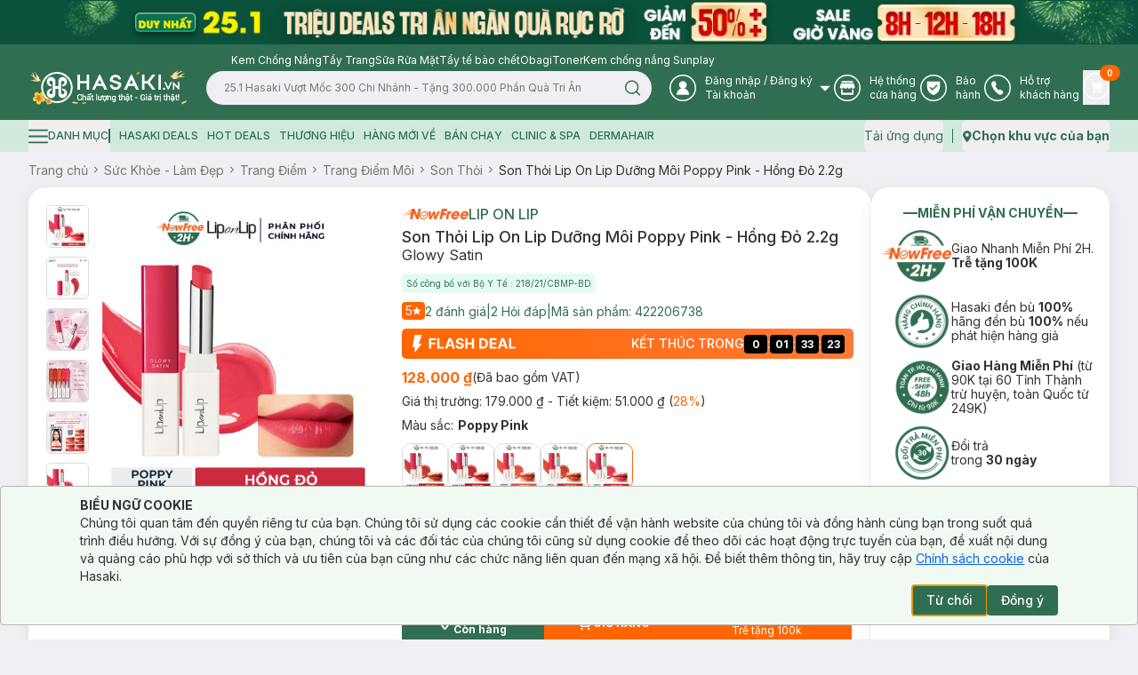

--- FILE ---
content_type: application/javascript; charset=UTF-8
request_url: https://hasaki.vn/_next/static/chunks/880-35be3c0a799eef7c.js
body_size: 342
content:
"use strict";(self.webpackChunk_N_E=self.webpackChunk_N_E||[]).push([[880],{72677:function(e,r,t){t.d(r,{B:function(){return f}});var n=t(37387),o=t(69965),l=t(77346),i=t(61301),u=t(26717);function f(e){let r=e+"CollectionProvider",[t,f]=(0,o.b)(r),[c,a]=t(r,{collectionRef:{current:null},itemMap:new Map}),s=e=>{let{scope:r,children:t}=e,o=n.useRef(null),l=n.useRef(new Map).current;return(0,u.jsx)(c,{scope:r,itemMap:l,collectionRef:o,children:t})};s.displayName=r;let d=e+"CollectionSlot",v=(0,i.Z8)(d),p=n.forwardRef((e,r)=>{let{scope:t,children:n}=e,o=a(d,t),i=(0,l.e)(r,o.collectionRef);return(0,u.jsx)(v,{ref:i,children:n})});p.displayName=d;let m=e+"CollectionItemSlot",b="data-radix-collection-item",R=(0,i.Z8)(m),h=n.forwardRef((e,r)=>{let{scope:t,children:o,...i}=e,f=n.useRef(null),c=(0,l.e)(r,f),s=a(m,t);return n.useEffect(()=>(s.itemMap.set(f,{ref:f,...i}),()=>void s.itemMap.delete(f))),(0,u.jsx)(R,{[b]:"",ref:c,children:o})});return h.displayName=m,[{Provider:s,Slot:p,ItemSlot:h},function(r){let t=a(e+"CollectionConsumer",r);return n.useCallback(()=>{let e=t.collectionRef.current;if(!e)return[];let r=Array.from(e.querySelectorAll("[".concat(b,"]")));return Array.from(t.itemMap.values()).sort((e,t)=>r.indexOf(e.ref.current)-r.indexOf(t.ref.current))},[t.collectionRef,t.itemMap])},f]}},91395:function(e,r,t){t.d(r,{D:function(){return o}});var n=t(37387);function o(e){let r=n.useRef({value:e,previous:e});return n.useMemo(()=>(r.current.value!==e&&(r.current.previous=r.current.value,r.current.value=e),r.current.previous),[e])}},12103:function(e,r,t){t.d(r,{t:function(){return l}});var n=t(37387),o=t(67264);function l(e){let[r,t]=n.useState(void 0);return(0,o.b)(()=>{if(e){t({width:e.offsetWidth,height:e.offsetHeight});let r=new ResizeObserver(r=>{let n,o;if(!Array.isArray(r)||!r.length)return;let l=r[0];if("borderBoxSize"in l){let e=l.borderBoxSize,r=Array.isArray(e)?e[0]:e;n=r.inlineSize,o=r.blockSize}else n=e.offsetWidth,o=e.offsetHeight;t({width:n,height:o})});return r.observe(e,{box:"border-box"}),()=>r.unobserve(e)}t(void 0)},[e]),r}}}]);

--- FILE ---
content_type: application/javascript; charset=UTF-8
request_url: https://hasaki.vn/_next/static/chunks/3726-fbff9a2cbaed2ada.js
body_size: 3843
content:
"use strict";(self.webpackChunk_N_E=self.webpackChunk_N_E||[]).push([[3726],{23726:function(e,t,n){n.d(t,{VY:function(){return ex},aV:function(){return ew},ck:function(){return ep},fC:function(){return ev},l_:function(){return eR},rU:function(){return eg},xz:function(){return em},z$:function(){return eh}});var r=n(37387),o=n(92676),i=n(69965),a=n(88097),u=n(64158),l=n(414),s=n(77346),c=n(30050),d=n(85085),f=n(20446),v=n(72677),w=n(30098),p=n(91395),m=n(67264),g=n(15697),h=n(41272),x=n(26717),R="NavigationMenu",[j,C,E]=(0,v.B)(R),[M,b,y]=(0,v.B)(R),[T,N]=(0,i.b)(R,[E,y]),[P,k]=T(R),[I,L]=T(R),_=r.forwardRef((e,t)=>{let{__scopeNavigationMenu:n,value:o,onValueChange:i,defaultValue:a,delayDuration:d=200,skipDelayDuration:f=300,orientation:v="horizontal",dir:w,...p}=e,[m,g]=r.useState(null),h=(0,s.e)(t,e=>g(e)),j=(0,c.gm)(w),C=r.useRef(0),E=r.useRef(0),M=r.useRef(0),[b,y]=r.useState(!0),[T,N]=(0,l.T)({prop:o,onChange:e=>{let t=f>0;""!==e?(window.clearTimeout(M.current),t&&y(!1)):(window.clearTimeout(M.current),M.current=window.setTimeout(()=>y(!0),f)),null==i||i(e)},defaultProp:null!=a?a:"",caller:R}),P=r.useCallback(()=>{window.clearTimeout(E.current),E.current=window.setTimeout(()=>N(""),150)},[N]),k=r.useCallback(e=>{window.clearTimeout(E.current),N(e)},[N]),I=r.useCallback(e=>{T===e?window.clearTimeout(E.current):C.current=window.setTimeout(()=>{window.clearTimeout(E.current),N(e)},d)},[T,N,d]);return r.useEffect(()=>()=>{window.clearTimeout(C.current),window.clearTimeout(E.current),window.clearTimeout(M.current)},[]),(0,x.jsx)(F,{scope:n,isRootMenu:!0,value:T,dir:j,orientation:v,rootNavigationMenu:m,onTriggerEnter:e=>{window.clearTimeout(C.current),b?I(e):k(e)},onTriggerLeave:()=>{window.clearTimeout(C.current),P()},onContentEnter:()=>window.clearTimeout(E.current),onContentLeave:P,onItemSelect:e=>{N(t=>t===e?"":e)},onItemDismiss:()=>N(""),children:(0,x.jsx)(u.WV.nav,{"aria-label":"Main","data-orientation":v,dir:j,...p,ref:h})})});_.displayName=R;var D="NavigationMenuSub";r.forwardRef((e,t)=>{let{__scopeNavigationMenu:n,value:r,onValueChange:o,defaultValue:i,orientation:a="horizontal",...s}=e,c=k(D,n),[d,f]=(0,l.T)({prop:r,onChange:o,defaultProp:null!=i?i:"",caller:D});return(0,x.jsx)(F,{scope:n,isRootMenu:!1,value:d,dir:c.dir,orientation:a,rootNavigationMenu:c.rootNavigationMenu,onTriggerEnter:e=>f(e),onItemSelect:e=>f(e),onItemDismiss:()=>f(""),children:(0,x.jsx)(u.WV.div,{"data-orientation":a,...s,ref:t})})}).displayName=D;var F=e=>{let{scope:t,isRootMenu:n,rootNavigationMenu:o,dir:i,orientation:a,children:u,value:l,onItemSelect:s,onItemDismiss:c,onTriggerEnter:d,onTriggerLeave:v,onContentEnter:w,onContentLeave:m}=e,[h,R]=r.useState(null),[C,E]=r.useState(new Map),[M,b]=r.useState(null);return(0,x.jsx)(P,{scope:t,isRootMenu:n,rootNavigationMenu:o,value:l,previousValue:(0,p.D)(l),baseId:(0,f.M)(),dir:i,orientation:a,viewport:h,onViewportChange:R,indicatorTrack:M,onIndicatorTrackChange:b,onTriggerEnter:(0,g.W)(d),onTriggerLeave:(0,g.W)(v),onContentEnter:(0,g.W)(w),onContentLeave:(0,g.W)(m),onItemSelect:(0,g.W)(s),onItemDismiss:(0,g.W)(c),onViewportContentChange:r.useCallback((e,t)=>{E(n=>(n.set(e,t),new Map(n)))},[]),onViewportContentRemove:r.useCallback(e=>{E(t=>t.has(e)?(t.delete(e),new Map(t)):t)},[]),children:(0,x.jsx)(j.Provider,{scope:t,children:(0,x.jsx)(I,{scope:t,items:C,children:u})})})},V="NavigationMenuList",A=r.forwardRef((e,t)=>{let{__scopeNavigationMenu:n,...r}=e,o=k(V,n),i=(0,x.jsx)(u.WV.ul,{"data-orientation":o.orientation,...r,ref:t});return(0,x.jsx)(u.WV.div,{style:{position:"relative"},ref:o.onIndicatorTrackChange,children:(0,x.jsx)(j.Slot,{scope:n,children:o.isRootMenu?(0,x.jsx)(er,{asChild:!0,children:i}):i})})});A.displayName=V;var S="NavigationMenuItem",[W,K]=T(S),O=r.forwardRef((e,t)=>{let{__scopeNavigationMenu:n,value:o,...i}=e,a=(0,f.M)(),l=r.useRef(null),s=r.useRef(null),c=r.useRef(null),d=r.useRef(()=>{}),v=r.useRef(!1),w=r.useCallback(function(){let e=arguments.length>0&&void 0!==arguments[0]?arguments[0]:"start";if(l.current){d.current();let t=ea(l.current);t.length&&eu("start"===e?t:t.reverse())}},[]),p=r.useCallback(()=>{if(l.current){let e=ea(l.current);e.length&&(d.current=(e.forEach(e=>{e.dataset.tabindex=e.getAttribute("tabindex")||"",e.setAttribute("tabindex","-1")}),()=>{e.forEach(e=>{let t=e.dataset.tabindex;e.setAttribute("tabindex",t)})}))}},[]);return(0,x.jsx)(W,{scope:n,value:o||a||"LEGACY_REACT_AUTO_VALUE",triggerRef:s,contentRef:l,focusProxyRef:c,wasEscapeCloseRef:v,onEntryKeyDown:w,onFocusProxyEnter:w,onRootContentClose:p,onContentFocusOutside:p,children:(0,x.jsx)(u.WV.li,{...i,ref:t})})});O.displayName=S;var z="NavigationMenuTrigger",H=r.forwardRef((e,t)=>{let{__scopeNavigationMenu:n,disabled:o,...i}=e,l=k(z,e.__scopeNavigationMenu),c=K(z,e.__scopeNavigationMenu),d=r.useRef(null),f=(0,s.e)(d,c.triggerRef,t),v=ec(l.baseId,c.value),w=ed(l.baseId,c.value),p=r.useRef(!1),m=r.useRef(!1),g=c.value===l.value;return(0,x.jsxs)(x.Fragment,{children:[(0,x.jsx)(j.ItemSlot,{scope:n,value:c.value,children:(0,x.jsx)(ei,{asChild:!0,children:(0,x.jsx)(u.WV.button,{id:v,disabled:o,"data-disabled":o?"":void 0,"data-state":es(g),"aria-expanded":g,"aria-controls":w,...i,ref:f,onPointerEnter:(0,a.Mj)(e.onPointerEnter,()=>{m.current=!1,c.wasEscapeCloseRef.current=!1}),onPointerMove:(0,a.Mj)(e.onPointerMove,ef(()=>{o||m.current||c.wasEscapeCloseRef.current||p.current||(l.onTriggerEnter(c.value),p.current=!0)})),onPointerLeave:(0,a.Mj)(e.onPointerLeave,ef(()=>{o||(l.onTriggerLeave(),p.current=!1)})),onClick:(0,a.Mj)(e.onClick,()=>{l.onItemSelect(c.value),m.current=g}),onKeyDown:(0,a.Mj)(e.onKeyDown,e=>{let t={horizontal:"ArrowDown",vertical:"rtl"===l.dir?"ArrowLeft":"ArrowRight"}[l.orientation];g&&e.key===t&&(c.onEntryKeyDown(),e.preventDefault())})})})}),g&&(0,x.jsxs)(x.Fragment,{children:[(0,x.jsx)(h.fC,{"aria-hidden":!0,tabIndex:0,ref:c.focusProxyRef,onFocus:e=>{let t=c.contentRef.current,n=e.relatedTarget,r=n===d.current,o=null==t?void 0:t.contains(n);(r||!o)&&c.onFocusProxyEnter(r?"start":"end")}}),l.viewport&&(0,x.jsx)("span",{"aria-owns":w})]})]})});H.displayName=z;var U="navigationMenu.linkSelect",B=r.forwardRef((e,t)=>{let{__scopeNavigationMenu:n,active:r,onSelect:o,...i}=e;return(0,x.jsx)(ei,{asChild:!0,children:(0,x.jsx)(u.WV.a,{"data-active":r?"":void 0,"aria-current":r?"page":void 0,...i,ref:t,onClick:(0,a.Mj)(e.onClick,e=>{let t=e.target,n=new CustomEvent(U,{bubbles:!0,cancelable:!0});if(t.addEventListener(U,e=>null==o?void 0:o(e),{once:!0}),(0,u.jH)(t,n),!n.defaultPrevented&&!e.metaKey){let e=new CustomEvent(Q,{bubbles:!0,cancelable:!0});(0,u.jH)(t,e)}},{checkForDefaultPrevented:!1})})})});B.displayName="NavigationMenuLink";var G="NavigationMenuIndicator",Y=r.forwardRef((e,t)=>{let{forceMount:n,...r}=e,i=k(G,e.__scopeNavigationMenu),a=!!i.value;return i.indicatorTrack?o.createPortal((0,x.jsx)(d.z,{present:n||a,children:(0,x.jsx)(X,{...r,ref:t})}),i.indicatorTrack):null});Y.displayName=G;var X=r.forwardRef((e,t)=>{let{__scopeNavigationMenu:n,...o}=e,i=k(G,n),a=C(n),[l,s]=r.useState(null),[c,d]=r.useState(null),f="horizontal"===i.orientation,v=!!i.value;r.useEffect(()=>{var e;let t=null===(e=a().find(e=>e.value===i.value))||void 0===e?void 0:e.ref.current;t&&s(t)},[a,i.value]);let w=()=>{l&&d({size:f?l.offsetWidth:l.offsetHeight,offset:f?l.offsetLeft:l.offsetTop})};return el(l,w),el(i.indicatorTrack,w),c?(0,x.jsx)(u.WV.div,{"aria-hidden":!0,"data-state":v?"visible":"hidden","data-orientation":i.orientation,...o,ref:t,style:{position:"absolute",...f?{left:0,width:c.size+"px",transform:"translateX(".concat(c.offset,"px)")}:{top:0,height:c.size+"px",transform:"translateY(".concat(c.offset,"px)")},...o.style}}):null}),q="NavigationMenuContent",$=r.forwardRef((e,t)=>{let{forceMount:n,...r}=e,o=k(q,e.__scopeNavigationMenu),i=K(q,e.__scopeNavigationMenu),u=(0,s.e)(i.contentRef,t),l=i.value===o.value,c={value:i.value,triggerRef:i.triggerRef,focusProxyRef:i.focusProxyRef,wasEscapeCloseRef:i.wasEscapeCloseRef,onContentFocusOutside:i.onContentFocusOutside,onRootContentClose:i.onRootContentClose,...r};return o.viewport?(0,x.jsx)(J,{forceMount:n,...c,ref:u}):(0,x.jsx)(d.z,{present:n||l,children:(0,x.jsx)(Z,{"data-state":es(l),...c,ref:u,onPointerEnter:(0,a.Mj)(e.onPointerEnter,o.onContentEnter),onPointerLeave:(0,a.Mj)(e.onPointerLeave,ef(o.onContentLeave)),style:{pointerEvents:!l&&o.isRootMenu?"none":void 0,...c.style}})})});$.displayName=q;var J=r.forwardRef((e,t)=>{let{onViewportContentChange:n,onViewportContentRemove:r}=k(q,e.__scopeNavigationMenu);return(0,m.b)(()=>{n(e.value,{ref:t,...e})},[e,t,n]),(0,m.b)(()=>()=>r(e.value),[e.value,r]),null}),Q="navigationMenu.rootContentDismiss",Z=r.forwardRef((e,t)=>{let{__scopeNavigationMenu:n,value:o,triggerRef:i,focusProxyRef:u,wasEscapeCloseRef:l,onRootContentClose:c,onContentFocusOutside:d,...f}=e,v=k(q,n),p=r.useRef(null),m=(0,s.e)(p,t),g=ec(v.baseId,o),h=ed(v.baseId,o),R=C(n),j=r.useRef(null),{onItemDismiss:E}=v;r.useEffect(()=>{let e=p.current;if(v.isRootMenu&&e){let t=()=>{var t;E(),c(),e.contains(document.activeElement)&&(null===(t=i.current)||void 0===t||t.focus())};return e.addEventListener(Q,t),()=>e.removeEventListener(Q,t)}},[v.isRootMenu,e.value,i,E,c]);let M=r.useMemo(()=>{let e=R().map(e=>e.value);"rtl"===v.dir&&e.reverse();let t=e.indexOf(v.value),n=e.indexOf(v.previousValue),r=o===v.value,i=n===e.indexOf(o);if(!r&&!i)return j.current;let a=(()=>{if(t!==n){if(r&&-1!==n)return t>n?"from-end":"from-start";if(i&&-1!==t)return t>n?"to-start":"to-end"}return null})();return j.current=a,a},[v.previousValue,v.value,v.dir,R,o]);return(0,x.jsx)(er,{asChild:!0,children:(0,x.jsx)(w.XB,{id:h,"aria-labelledby":g,"data-motion":M,"data-orientation":v.orientation,...f,ref:m,disableOutsidePointerEvents:!1,onDismiss:()=>{var e;let t=new Event(Q,{bubbles:!0,cancelable:!0});null===(e=p.current)||void 0===e||e.dispatchEvent(t)},onFocusOutside:(0,a.Mj)(e.onFocusOutside,e=>{var t;d();let n=e.target;(null===(t=v.rootNavigationMenu)||void 0===t?void 0:t.contains(n))&&e.preventDefault()}),onPointerDownOutside:(0,a.Mj)(e.onPointerDownOutside,e=>{var t;let n=e.target,r=R().some(e=>{var t;return null===(t=e.ref.current)||void 0===t?void 0:t.contains(n)}),o=v.isRootMenu&&(null===(t=v.viewport)||void 0===t?void 0:t.contains(n));(r||o||!v.isRootMenu)&&e.preventDefault()}),onKeyDown:(0,a.Mj)(e.onKeyDown,e=>{let t=e.altKey||e.ctrlKey||e.metaKey;if("Tab"===e.key&&!t){let t=ea(e.currentTarget),r=document.activeElement,o=t.findIndex(e=>e===r);if(eu(e.shiftKey?t.slice(0,o).reverse():t.slice(o+1,t.length)))e.preventDefault();else{var n;null===(n=u.current)||void 0===n||n.focus()}}}),onEscapeKeyDown:(0,a.Mj)(e.onEscapeKeyDown,e=>{l.current=!0})})})}),ee="NavigationMenuViewport",et=r.forwardRef((e,t)=>{let{forceMount:n,...r}=e,o=!!k(ee,e.__scopeNavigationMenu).value;return(0,x.jsx)(d.z,{present:n||o,children:(0,x.jsx)(en,{...r,ref:t})})});et.displayName=ee;var en=r.forwardRef((e,t)=>{let{__scopeNavigationMenu:n,children:o,...i}=e,l=k(ee,n),c=(0,s.e)(t,l.onViewportChange),f=L(q,e.__scopeNavigationMenu),[v,w]=r.useState(null),[p,m]=r.useState(null),g=v?(null==v?void 0:v.width)+"px":void 0,h=v?(null==v?void 0:v.height)+"px":void 0,R=!!l.value,j=R?l.value:l.previousValue;return el(p,()=>{p&&w({width:p.offsetWidth,height:p.offsetHeight})}),(0,x.jsx)(u.WV.div,{"data-state":es(R),"data-orientation":l.orientation,...i,ref:c,style:{pointerEvents:!R&&l.isRootMenu?"none":void 0,"--radix-navigation-menu-viewport-width":g,"--radix-navigation-menu-viewport-height":h,...i.style},onPointerEnter:(0,a.Mj)(e.onPointerEnter,l.onContentEnter),onPointerLeave:(0,a.Mj)(e.onPointerLeave,ef(l.onContentLeave)),children:Array.from(f.items).map(e=>{let[t,{ref:n,forceMount:r,...o}]=e,i=j===t;return(0,x.jsx)(d.z,{present:r||i,children:(0,x.jsx)(Z,{...o,ref:(0,s.F)(n,e=>{i&&e&&m(e)})})},t)})})}),er=r.forwardRef((e,t)=>{let{__scopeNavigationMenu:n,...r}=e,o=k("FocusGroup",n);return(0,x.jsx)(M.Provider,{scope:n,children:(0,x.jsx)(M.Slot,{scope:n,children:(0,x.jsx)(u.WV.div,{dir:o.dir,...r,ref:t})})})}),eo=["ArrowRight","ArrowLeft","ArrowUp","ArrowDown"],ei=r.forwardRef((e,t)=>{let{__scopeNavigationMenu:n,...r}=e,o=b(n),i=k("FocusGroupItem",n);return(0,x.jsx)(M.ItemSlot,{scope:n,children:(0,x.jsx)(u.WV.button,{...r,ref:t,onKeyDown:(0,a.Mj)(e.onKeyDown,e=>{if(["Home","End",...eo].includes(e.key)){let t=o().map(e=>e.ref.current);if(["rtl"===i.dir?"ArrowRight":"ArrowLeft","ArrowUp","End"].includes(e.key)&&t.reverse(),eo.includes(e.key)){let n=t.indexOf(e.currentTarget);t=t.slice(n+1)}setTimeout(()=>eu(t)),e.preventDefault()}})})})});function ea(e){let t=[],n=document.createTreeWalker(e,NodeFilter.SHOW_ELEMENT,{acceptNode:e=>{let t="INPUT"===e.tagName&&"hidden"===e.type;return e.disabled||e.hidden||t?NodeFilter.FILTER_SKIP:e.tabIndex>=0?NodeFilter.FILTER_ACCEPT:NodeFilter.FILTER_SKIP}});for(;n.nextNode();)t.push(n.currentNode);return t}function eu(e){let t=document.activeElement;return e.some(e=>e===t||(e.focus(),document.activeElement!==t))}function el(e,t){let n=(0,g.W)(t);(0,m.b)(()=>{let t=0;if(e){let r=new ResizeObserver(()=>{cancelAnimationFrame(t),t=window.requestAnimationFrame(n)});return r.observe(e),()=>{window.cancelAnimationFrame(t),r.unobserve(e)}}},[e,n])}function es(e){return e?"open":"closed"}function ec(e,t){return"".concat(e,"-trigger-").concat(t)}function ed(e,t){return"".concat(e,"-content-").concat(t)}function ef(e){return t=>"mouse"===t.pointerType?e(t):void 0}var ev=_,ew=A,ep=O,em=H,eg=B,eh=Y,ex=$,eR=et}}]);

--- FILE ---
content_type: application/javascript; charset=UTF-8
request_url: https://hasaki.vn/_next/static/chunks/1703-aa08d9eeaf01dd24.js
body_size: 6634
content:
"use strict";(self.webpackChunk_N_E=self.webpackChunk_N_E||[]).push([[1703],{15005:function(t,e,n){n.d(e,{Z:function(){return k}});var r=n(37387);function i(t){return"[object Object]"===Object.prototype.toString.call(t)||Array.isArray(t)}function o(t,e){let n=Object.keys(t),r=Object.keys(e);return n.length===r.length&&JSON.stringify(Object.keys(t.breakpoints||{}))===JSON.stringify(Object.keys(e.breakpoints||{}))&&n.every(n=>{let r=t[n],u=e[n];return"function"==typeof r?`${r}`==`${u}`:i(r)&&i(u)?o(r,u):r===u})}function u(t){return t.concat().sort((t,e)=>t.name>e.name?1:-1).map(t=>t.options)}function c(t){return"number"==typeof t}function a(t){return"string"==typeof t}function l(t){return"boolean"==typeof t}function s(t){return"[object Object]"===Object.prototype.toString.call(t)}function f(t){return Math.abs(t)}function d(t){return Math.sign(t)}function p(t){return y(t).map(Number)}function m(t){return t[g(t)]}function g(t){return Math.max(0,t.length-1)}function h(t,e=0){return Array.from(Array(t),(t,n)=>e+n)}function y(t){return Object.keys(t)}function b(t,e){return void 0!==e.MouseEvent&&t instanceof e.MouseEvent}function v(t,e){let n=f(t-e);function r(n){return n<t||n>e}return{length:n,max:e,min:t,constrain:function(n){return r(n)?n<t?t:e:n},reachedAny:r,reachedMax:function(t){return t>e},reachedMin:function(e){return e<t},removeOffset:function(t){return n?t-n*Math.ceil((t-e)/n):t}}}function x(){let t=[],e={add:function(n,r,i,o={passive:!0}){let u;return"addEventListener"in n?(n.addEventListener(r,i,o),u=()=>n.removeEventListener(r,i,o)):(n.addListener(i),u=()=>n.removeListener(i)),t.push(u),e},clear:function(){t=t.filter(t=>t())}};return e}function w(t){let e=t;function n(t){return c(t)?t:t.get()}return{get:function(){return e},set:function(t){e=n(t)},add:function(t){e+=n(t)},subtract:function(t){e-=n(t)}}}function E(t,e,n){let r="x"===t.scroll?function(t){return`translate3d(${t}px,0px,0px)`}:function(t){return`translate3d(0px,${t}px,0px)`},i=n.style,o=!1;return{clear:function(){o||(i.transform="",n.getAttribute("style")||n.removeAttribute("style"))},to:function(t){o||(i.transform=r(e.apply(t)))},toggleActive:function(t){o=!t}}}let S={align:"center",axis:"x",container:null,slides:null,containScroll:"trimSnaps",direction:"ltr",slidesToScroll:1,inViewThreshold:0,breakpoints:{},dragFree:!1,dragThreshold:10,loop:!1,skipSnaps:!1,duration:25,startIndex:0,active:!0,watchDrag:!0,watchResize:!0,watchSlides:!0};function O(t,e,n){let r,i,o,u,k;let D=t.ownerDocument,A=D.defaultView,I=function(t){function e(t,e){return function t(e,n){return[e,n].reduce((e,n)=>(y(n).forEach(r=>{let i=e[r],o=n[r],u=s(i)&&s(o);e[r]=u?t(i,o):o}),e),{})}(t,e||{})}return{mergeOptions:e,optionsAtMedia:function(n){let r=n.breakpoints||{},i=y(r).filter(e=>t.matchMedia(e).matches).map(t=>r[t]).reduce((t,n)=>e(t,n),{});return e(n,i)},optionsMediaQueries:function(e){return e.map(t=>y(t.breakpoints||{})).reduce((t,e)=>t.concat(e),[]).map(t.matchMedia)}}}(A),L=(k=[],{init:function(t,e){return(k=e.filter(({options:t})=>!1!==I.optionsAtMedia(t).active)).forEach(e=>e.init(t,I)),e.reduce((t,e)=>Object.assign(t,{[e.name]:e}),{})},destroy:function(){k=k.filter(t=>t.destroy())}}),M=x(),j=x(),F=function(){let t;let e={},n={init:function(e){t=e},emit:function(r){return(e[r]||[]).forEach(e=>e(t,r)),n},off:function(t,r){return e[t]=(e[t]||[]).filter(t=>t!==r),n},on:function(t,r){return e[t]=(e[t]||[]).concat([r]),n}};return n}(),{animationRealms:N}=O,{mergeOptions:P,optionsAtMedia:T,optionsMediaQueries:R}=I,{on:B,off:C,emit:H}=F,V=!1,z=P(S,O.globalOptions),$=P(z),q=[];function U(e,n){if(V)return;let s=N.find(t=>t.window===A),S=s||function(t){let e=1e3/60,n=[],r=null,i=0,o=0;function u(c){r||(r=c);let a=c-r;for(r=c,i+=a;i>=e;)n.forEach(({animation:t})=>t.update()),i-=e;let l=f(i/e);n.forEach(({animation:t})=>t.render(l)),o&&t.requestAnimationFrame(u)}return{start:function(e){n.includes(e)||n.push(e),o||(o=t.requestAnimationFrame(u))},stop:function(e){(n=n.filter(t=>t!==e)).length||(t.cancelAnimationFrame(o),r=null,i=0,o=0)},reset:function(){r=null,i=0},window:t}}(A);s||N.push(S),$=T(z=P(z,e)),q=n||q,function(){let{container:e,slides:n}=$;o=(a(e)?t.querySelector(e):e)||t.children[0];let r=a(n)?o.querySelectorAll(n):n;u=[].slice.call(r||o.children)}(),r=function e(n,r){let i=function(t,e,n,r,i,o,u,a){let s,S;let{align:O,axis:k,direction:D,startIndex:A,loop:I,duration:L,dragFree:M,dragThreshold:j,inViewThreshold:F,slidesToScroll:N,skipSnaps:P,containScroll:T,watchResize:R,watchSlides:B,watchDrag:C}=o,H=e.getBoundingClientRect(),V=n.map(t=>t.getBoundingClientRect()),z=function(t){let e="rtl"===t?-1:1;return{apply:function(t){return t*e}}}(D),$=function(t,e){let n="y"===t?"y":"x";return{scroll:n,cross:"y"===t?"x":"y",startEdge:"y"===n?"top":"rtl"===e?"right":"left",endEdge:"y"===n?"bottom":"rtl"===e?"left":"right",measureSize:function(t){let{width:e,height:r}=t;return"x"===n?e:r}}}(k,D),q=$.measureSize(H),U={measure:function(t){return t/100*q}},_=function(t,e){let n={start:function(){return 0},center:function(t){return(e-t)/2},end:function(t){return e-t}};return{measure:function(r){return c(t)?e*Number(t):n[t](r)}}}(O,q),J=!I&&!!T,{slideSizes:X,slideSizesWithGaps:Q,startGap:W,endGap:Y}=function(t,e,n,r,i,o){let{measureSize:u,startEdge:c,endEdge:a}=t,l=n[0]&&i,s=function(){if(!l)return 0;let t=n[0];return f(e[c]-t[c])}(),d=l?parseFloat(o.getComputedStyle(m(r)).getPropertyValue(`margin-${a}`)):0,p=n.map(u),h=n.map((t,e,n)=>{let r=e===g(n);return e?r?p[e]+d:n[e+1][c]-t[c]:p[e]+s}).map(f);return{slideSizes:p,slideSizesWithGaps:h,startGap:s,endGap:d}}($,H,V,n,I||!!T,i),Z=function(t,e,n,r,i,o,u,a,l){let{startEdge:s,endEdge:d}=t,h=c(r);return{groupSlides:function(t){return h?p(t).filter(t=>t%r==0).map(e=>t.slice(e,e+r)):t.length?p(t).reduce((r,c)=>{let p=m(r)||0,h=c===g(t),y=o[s]-u[p][s],b=o[s]-u[c][d],v=i||0!==p?0:e.apply(a);return f(b-(!i&&h?e.apply(l):0)-(y+v))>n&&r.push(c),h&&r.push(t.length),r},[]).map((e,n,r)=>{let i=Math.max(r[n-1]||0);return t.slice(i,e)}):[]}}}($,z,q,N,I,H,V,W,Y),{snaps:G,snapsAligned:K}=function(t,e,n,r,i){let{startEdge:o,endEdge:u}=t,{groupSlides:c}=i,a=c(r).map(t=>m(t)[u]-t[0][o]).map(f).map(e.measure),l=r.map(t=>n[o]-t[o]).map(t=>-f(t)),s=c(l).map(t=>t[0]).map((t,e)=>t+a[e]);return{snaps:l,snapsAligned:s}}($,_,H,V,Z),tt=-m(G)+m(Q),{snapsContained:te,scrollContainLimit:tn}=function(t,e,n,r){let i=v(-e+t,0),o=n.map(i.constrain).map(t=>parseFloat(t.toFixed(3))),u=function(){let t=o[0],e=m(o);return v(o.lastIndexOf(t),o.indexOf(e)+1)}();return{snapsContained:function(){if(e<=t)return[i.max];if("keepSnaps"===r)return o;let{min:n,max:c}=u;return o.slice(n,c)}(),scrollContainLimit:u}}(q,tt,K,T),tr=J?te:K,{limit:ti}=function(t,e,n){let r=e[0];return{limit:v(n?r-t:m(e),r)}}(tt,tr,I),to=function t(e,n,r){let{constrain:i}=v(0,e),o=e+1,u=c(n);function c(t){return r?f((o+t)%o):i(t)}function a(){return t(e,u,r)}let l={get:function(){return u},set:function(t){return u=c(t),l},add:function(t){return a().set(u+t)},clone:a};return l}(g(tr),A,I),tu=to.clone(),tc=p(n),ta=({dragHandler:t,scrollBody:e,scrollBounds:n,eventHandler:r,animation:i,options:{loop:o}})=>{let u=t.pointerDown();o||n.constrain(u);let c=e.seek().settled();c&&!u&&(i.stop(),r.emit("settle")),c||r.emit("scroll")},tl=({scrollBody:t,translate:e,location:n,offsetLocation:r,scrollLooper:i,slideLooper:o,options:{loop:u}},c)=>{let a=t.velocity();r.set(n.get()-a+a*c),u&&(i.loop(t.direction()),o.loop()),e.to(r.get())},ts={start:()=>a.start(tS),stop:()=>a.stop(tS),update:()=>ta(tS),render:t=>tl(tS,t)},tf=tr[to.get()],td=w(tf),tp=w(tf),tm=w(tf),tg=function(t,e,n,r){let i=!0,o=0,u=0,c=n,a=.68,l=t.get(),s=0;function p(t){return c=t,g}function m(t){return a=t,g}let g={direction:function(){return u},duration:function(){return c},velocity:function(){return o},seek:function(){let n=e.get()-t.get(),r=0;return c?(o+=n/c,o*=a,l+=o,t.add(o),r=l-s):(o=0,t.set(e),r=n),u=d(r),s=l,i=.001>f(n),g},settled:function(){return i},useBaseFriction:function(){return m(.68)},useBaseDuration:function(){return p(n)},useFriction:m,useDuration:p};return g}(td,tm,L,0),th=function(t,e,n,r,i){let{reachedAny:o,removeOffset:u,constrain:c}=r;function a(t){return t.concat().sort((t,e)=>f(t)-f(e))[0]}function l(e,r){let i=[e,e+n,e-n];if(!t)return i[0];if(!r)return a(i);let o=i.filter(t=>d(t)===r);return o.length?a(o):m(i)-n}return{byDistance:function(n,r){let a=i.get()+n,{index:s,distance:d}=function(n){let r=t?u(n):c(n),{index:i}=e.map(t=>t-r).map(t=>l(t,0)).map((t,e)=>({diff:t,index:e})).sort((t,e)=>f(t.diff)-f(e.diff))[0];return{index:i,distance:r}}(a),p=!t&&o(a);if(!r||p)return{index:s,distance:n};let m=n+l(e[s]-d,0);return{index:s,distance:m}},byIndex:function(t,n){let r=l(e[t]-i.get(),n);return{index:t,distance:r}},shortcut:l}}(I,tr,tt,ti,tm),ty=function(t,e,n,r,i,o,u){function c(r){let c=r.distance,a=r.index!==e.get();o.add(c),c&&(i.duration()?t.start():(t.update(),t.render(1),t.update())),a&&(n.set(e.get()),e.set(r.index),u.emit("select"))}return{distance:function(t,e){c(r.byDistance(t,e))},index:function(t,n){let i=e.clone().set(t);c(r.byIndex(i.get(),n))}}}(ts,to,tu,th,tg,tm,u),tb=function(t){let{max:e,length:n}=t;return{get:function(t){return n?-((t-e)/n):0}}}(ti),tv=x(),tx=function(t,e,n,r){let i;let o={},u=null,c=null,a=!1;return{init:function(){i=new IntersectionObserver(t=>{a||(t.forEach(t=>{o[e.indexOf(t.target)]=t}),u=null,c=null,n.emit("slidesInView"))},{root:t.parentElement,threshold:r}),e.forEach(t=>i.observe(t))},destroy:function(){i&&i.disconnect(),a=!0},get:function(t=!0){if(t&&u)return u;if(!t&&c)return c;let e=y(o).reduce((e,n)=>{let r=parseInt(n),{isIntersecting:i}=o[r];return(t&&i||!t&&!i)&&e.push(r),e},[]);return t&&(u=e),t||(c=e),e}}}(e,n,u,F),{slideRegistry:tw}=function(t,e,n,r,i,o){let{groupSlides:u}=i,{min:c,max:a}=r;return{slideRegistry:function(){let r=u(o);return!n||e<=t?r:r.slice(c,a).map((t,e,n)=>{let r=!e,i=!r&&e===g(n);return r?h(m(n[0])+1):i?h(g(o)-m(n)[0]+1,m(n)[0]):t})}()}}(q,tt,J,tn,Z,tc),tE=function(t,e,n,r,i,o){let u=0;function a(t){"Tab"===t.code&&(u=new Date().getTime())}function l(a){o.add(a,"focus",()=>{if(new Date().getTime()-u>10)return;t.scrollLeft=0;let o=e.indexOf(a),l=n.findIndex(t=>t.includes(o));c(l)&&(i.useDuration(0),r.index(l,0))},{passive:!0,capture:!0})}return{init:function(){o.add(document,"keydown",a,!1),e.forEach(l)}}}(t,n,tw,ty,tg,tv),tS={ownerDocument:r,ownerWindow:i,eventHandler:u,containerRect:H,slideRects:V,animation:ts,axis:$,direction:z,dragHandler:function(t,e,n,r,i,o,u,c,a,s,p,m,g,h,y,w,E,S,O,k){let{cross:D}=t,A=["INPUT","SELECT","TEXTAREA"],I={passive:!1},L=x(),M=x(),j=v(50,225).constrain(y.measure(20)),F={mouse:300,touch:400},N={mouse:500,touch:600},P=w?43:25,T=!1,R=0,B=0,C=!1,H=!1,V=!1,z=!1;function $(t){let n=u.readPoint(t),r=u.readPoint(t,D),i=f(n-R),c=f(r-B);if(!H&&!z&&(!t.cancelable||!(H=i>c)))return q(t);let l=u.pointerMove(t);i>E&&(V=!0),p.useFriction(.3).useDuration(1),a.start(),o.add(e.apply(l)),t.preventDefault()}function q(t){let n=m.byDistance(0,!1).index!==g.get(),r=u.pointerUp(t)*(w?N:F)[z?"mouse":"touch"],i=function(t,e){let n=g.add(-1*d(t)),r=m.byDistance(t,!w).distance;return w||f(t)<j?r:S&&e?.5*r:m.byIndex(n.get(),0).distance}(e.apply(r),n),o=function(t,e){var n,r;if(0===t||0===e||f(t)<=f(e))return 0;let i=(n=f(t),r=f(e),f(n-r));return f(i/t)}(r,i);H=!1,C=!1,M.clear(),p.useDuration(P-10*o).useFriction(.68+o/50),s.distance(i,!w),z=!1,h.emit("pointerUp")}function U(t){V&&(t.stopPropagation(),t.preventDefault())}return{init:function(t){k&&L.add(n,"dragstart",t=>t.preventDefault(),I).add(n,"touchmove",()=>void 0,I).add(n,"touchend",()=>void 0).add(n,"touchstart",e).add(n,"mousedown",e).add(n,"touchcancel",q).add(n,"contextmenu",q).add(n,"click",U,!0);function e(e){(l(k)||k(t,e))&&function(t){let e=b(t,i);z=e,(!e||0===t.button)&&!function(t){let e=t.nodeName||"";return A.includes(e)}(t.target)&&(V=w&&e&&!t.buttons&&T,T=f(o.get()-c.get())>=2,C=!0,u.pointerDown(t),p.useFriction(0).useDuration(0),o.set(c),function(){let t=z?r:n;M.add(t,"touchmove",$,I).add(t,"touchend",q).add(t,"mousemove",$,I).add(t,"mouseup",q)}(),R=u.readPoint(t),B=u.readPoint(t,D),h.emit("pointerDown"))}(e)}},pointerDown:function(){return C},destroy:function(){L.clear(),M.clear()}}}($,z,t,r,i,tm,function(t,e){let n,r;function i(t){return t.timeStamp}function o(n,r){let i=r||t.scroll,o=`client${"x"===i?"X":"Y"}`;return(b(n,e)?n:n.touches[0])[o]}return{pointerDown:function(t){return n=t,r=t,o(t)},pointerMove:function(t){let e=o(t)-o(r),u=i(t)-i(n)>170;return r=t,u&&(n=t),e},pointerUp:function(t){if(!n||!r)return 0;let e=o(r)-o(n),u=i(t)-i(n),c=i(t)-i(r)>170,a=e/u;return u&&!c&&f(a)>.1?a:0},readPoint:o}}($,i),td,ts,ty,tg,th,to,u,U,M,j,P,0,C),eventStore:tv,percentOfView:U,index:to,indexPrevious:tu,limit:ti,location:td,offsetLocation:tp,options:o,resizeHandler:function(t,e,n,r,i,o){let u,c;let a=[],s=!1;function d(t){return i.measureSize(t.getBoundingClientRect())}return{init:function(i){o&&(c=d(t),a=r.map(d),u=new ResizeObserver(u=>{!s&&(l(o)||o(i,u))&&function(o){for(let u of o){let o=u.target===t,l=r.indexOf(u.target),s=o?c:a[l];if(f(d(o?t:r[l])-s)>=.2){n.requestAnimationFrame(()=>{i.reInit(),e.emit("resize")});break}}}(u)}),[t].concat(r).forEach(t=>u.observe(t)))},destroy:function(){u&&u.disconnect(),s=!0}}}(e,u,i,n,$,R),scrollBody:tg,scrollBounds:function(t,e,n,r,i){let o=i.measure(10),u=i.measure(50),c=v(.1,.99),a=!1;return{constrain:function(i){if(!(!a&&t.reachedAny(n.get())&&t.reachedAny(e.get())))return;let l=t.reachedMin(e.get())?"min":"max",s=f(t[l]-e.get()),d=n.get()-e.get(),p=c.constrain(s/u);n.subtract(d*p),!i&&f(d)<o&&(n.set(t.constrain(n.get())),r.useDuration(25).useBaseFriction())},toggleActive:function(t){a=!t}}}(ti,td,tm,tg,U),scrollLooper:function(t,e,n,r){let{reachedMin:i,reachedMax:o}=v(e.min+.1,e.max+.1);return{loop:function(e){if(!(1===e?o(n.get()):-1===e&&i(n.get())))return;let u=-1*e*t;r.forEach(t=>t.add(u))}}}(tt,ti,tp,[td,tp,tm]),scrollProgress:tb,scrollSnapList:tr.map(tb.get),scrollSnaps:tr,scrollTarget:th,scrollTo:ty,slideLooper:function(t,e,n,r,i,o,u,c,a,l){let s=p(o),f=g(m(p(o).reverse(),c[0]-1),r,!1).concat(g(m(s,n-c[0]-1),-r,!0));function d(t,e){return t.reduce((t,e)=>t-o[e],e)}function m(t,e){return t.reduce((t,n)=>d(t,e)>0?t.concat([n]):t,[])}function g(o,c,s){let f=u.map((t,e)=>({start:t-i[e]+.5+c,end:t+n-.5+c}));return o.map(n=>{let i=s?0:-r,o=s?r:0,u=f[n][s?"end":"start"];return{index:n,slideLocation:w(-1),translate:E(t,e,l[n]),target:()=>a.get()>u?i:o}})}return{canLoop:function(){return f.every(({index:t})=>.1>=d(s.filter(e=>e!==t),n))},clear:function(){f.forEach(t=>t.translate.clear())},loop:function(){f.forEach(t=>{let{target:e,translate:n,slideLocation:r}=t,i=e();i!==r.get()&&(n.to(i),r.set(i))})},loopPoints:f}}($,z,q,tt,X,Q,G,tr,tp,n),slideFocus:tE,slidesHandler:(S=!1,{init:function(t){B&&(s=new MutationObserver(e=>{!S&&(l(B)||B(t,e))&&function(e){for(let n of e)if("childList"===n.type){t.reInit(),u.emit("slidesChanged");break}}(e)})).observe(e,{childList:!0})},destroy:function(){s&&s.disconnect(),S=!0}}),slidesInView:tx,slideIndexes:tc,slideRegistry:tw,slidesToScroll:Z,target:tm,translate:E($,z,e)};return tS}(t,o,u,D,A,n,F,r);return n.loop&&!i.slideLooper.canLoop()?e(Object.assign({},n,{loop:!1}),r):i}($,S),R([z,...q.map(({options:t})=>t)]).forEach(t=>M.add(t,"change",_)),$.active&&(r.translate.to(r.location.get()),r.slidesInView.init(),r.slideFocus.init(),r.eventHandler.init(W),r.resizeHandler.init(W),r.slidesHandler.init(W),j.add(D,"visibilitychange",()=>{D.hidden&&S.reset()}),r.options.loop&&r.slideLooper.loop(),o.offsetParent&&u.length&&r.dragHandler.init(W),i=L.init(W,q))}function _(t,e){let n=Q();J(),U(P({startIndex:n},t),e),F.emit("reInit")}function J(){r.dragHandler.destroy(),r.animation.stop(),r.eventStore.clear(),r.translate.clear(),r.slideLooper.clear(),r.resizeHandler.destroy(),r.slidesHandler.destroy(),L.destroy(),M.clear(),j.clear()}function X(t,e,n){$.active&&!V&&(r.scrollBody.useBaseFriction().useDuration(e?0:$.duration),r.scrollTo.index(t,n||0))}function Q(){return r.index.get()}let W={canScrollNext:function(){return r.index.add(1).get()!==Q()},canScrollPrev:function(){return r.index.add(-1).get()!==Q()},containerNode:function(){return o},internalEngine:function(){return r},destroy:function(){V||(V=!0,M.clear(),J(),F.emit("destroy"))},off:C,on:B,emit:H,plugins:function(){return i},previousScrollSnap:function(){return r.indexPrevious.get()},reInit:_,rootNode:function(){return t},scrollNext:function(t){X(r.index.add(1).get(),!0===t,-1)},scrollPrev:function(t){X(r.index.add(-1).get(),!0===t,1)},scrollProgress:function(){return r.scrollProgress.get(r.location.get())},scrollSnapList:function(){return r.scrollSnapList},scrollTo:X,selectedScrollSnap:Q,slideNodes:function(){return u},slidesInView:function(){return r.slidesInView.get()},slidesNotInView:function(){return r.slidesInView.get(!1)}};return U(e,n),setTimeout(()=>F.emit("init"),0),W}function k(t={},e=[]){let n=(0,r.useRef)(t),i=(0,r.useRef)(e),[c,a]=(0,r.useState)(),[l,s]=(0,r.useState)(),f=(0,r.useCallback)(()=>{c&&c.reInit(n.current,i.current)},[c]);return(0,r.useEffect)(()=>{if("undefined"!=typeof window&&window.document&&window.document.createElement&&l){O.globalOptions=k.globalOptions;let t=O(l,n.current,i.current);return a(t),()=>t.destroy()}a(void 0)},[l,a]),(0,r.useEffect)(()=>{o(n.current,t)||(n.current=t,f())},[t,f]),(0,r.useEffect)(()=>{!function(t,e){if(t.length!==e.length)return!1;let n=u(t),r=u(e);return n.every((t,e)=>o(t,r[e]))}(i.current,e)&&(i.current=e,f())},[e,f]),[s,c]}O.animationRealms=[],O.globalOptions=void 0,k.globalOptions=void 0},17943:function(t,e,n){n.d(e,{f:function(){return c}});var r=n(37387),i=n(64158),o=n(26717),u=r.forwardRef((t,e)=>{let{ratio:n=1,style:r,...u}=t;return(0,o.jsx)("div",{style:{position:"relative",width:"100%",paddingBottom:`${100/n}%`},"data-radix-aspect-ratio-wrapper":"",children:(0,o.jsx)(i.WV.div,{...u,ref:e,style:{...r,position:"absolute",top:0,right:0,bottom:0,left:0}})})});u.displayName="AspectRatio";var c=u}}]);